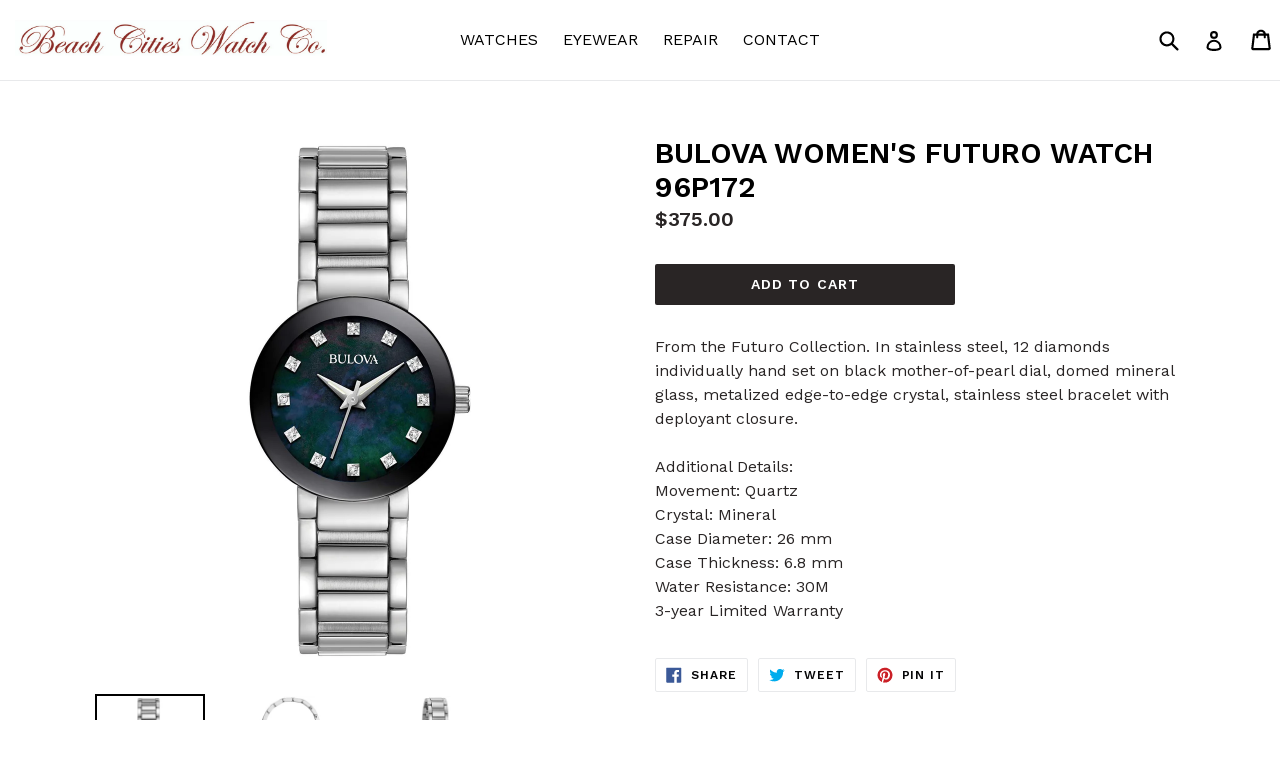

--- FILE ---
content_type: text/html; charset=utf-8
request_url: https://beachcitieswatchco.com/products/bulova-96p172-womens-futuro-watch
body_size: 18458
content:
<!doctype html>
<!--[if IE 9]> <html class="ie9 no-js" lang="en"> <![endif]-->
<!--[if (gt IE 9)|!(IE)]><!--> <html class="no-js" lang="en"> <!--<![endif]-->
<head>
 <meta name="google-site-verification" content="gae6pdd-wKwYrZT7-ZLB272eJWDnH7rGWZ_D7TeizyY" />
  <meta charset="utf-8">
  <meta http-equiv="X-UA-Compatible" content="IE=edge,chrome=1">
  <meta name="viewport" content="width=device-width,initial-scale=1">
  <meta name="theme-color" content="#292525">
  <link rel="canonical" href="https://beachcitieswatchco.com/products/bulova-96p172-womens-futuro-watch">
  
  <!-- Facebook Pixel Code -->
<script>
!function(f,b,e,v,n,t,s)
{if(f.fbq)return;n=f.fbq=function(){n.callMethod?
n.callMethod.apply(n,arguments):n.queue.push(arguments)};
if(!f._fbq)f._fbq=n;n.push=n;n.loaded=!0;n.version='2.0';
n.queue=[];t=b.createElement(e);t.async=!0;
t.src=v;s=b.getElementsByTagName(e)[0];
s.parentNode.insertBefore(t,s)}(window, document,'script',
'https://connect.facebook.net/en_US/fbevents.js');
fbq('init', '688304948405300');
fbq('track', 'PageView');
</script>
<noscript><img height="1" width="1" style="display:none"
src="https://www.facebook.com/tr?id=688304948405300&ev=PageView&noscript=1"
/></noscript>
<!-- End Facebook Pixel Code -->

  
    <link rel="shortcut icon" href="//beachcitieswatchco.com/cdn/shop/files/Beach_cities_6_32x32.png?v=1613774221" type="image/png">
  

  
  <title>
    BULOVA Women&#39;s Futuro Watch 96P172
    
    
    
      &ndash; Beach Cities Watch Company
    
  </title>
  

  
    <meta name="description" content="From the Futuro Collection. In stainless steel, 12 diamonds individually hand set on black mother-of-pearl dial, domed mineral glass, metalized edge-to-edge crystal, stainless steel bracelet with deployant closure.Additional Details:Movement: QuartzCrystal: MineralCase Diameter: 26 mmCase Thickness: 6.8 mmWater Resista">
  

  <!-- /snippets/social-meta-tags.liquid -->
<meta property="og:site_name" content="Beach Cities Watch Company">
<meta property="og:url" content="https://beachcitieswatchco.com/products/bulova-96p172-womens-futuro-watch">
<meta property="og:title" content="BULOVA Women's Futuro Watch 96P172">
<meta property="og:type" content="product">
<meta property="og:description" content="From the Futuro Collection. In stainless steel, 12 diamonds individually hand set on black mother-of-pearl dial, domed mineral glass, metalized edge-to-edge crystal, stainless steel bracelet with deployant closure.Additional Details:Movement: QuartzCrystal: MineralCase Diameter: 26 mmCase Thickness: 6.8 mmWater Resista"><meta property="og:price:amount" content="375.00">
  <meta property="og:price:currency" content="USD"><meta property="og:image" content="http://beachcitieswatchco.com/cdn/shop/products/1_bf77947c-f86c-4197-8b36-67c9c9c9ae45_1024x1024.jpg?v=1636452490"><meta property="og:image" content="http://beachcitieswatchco.com/cdn/shop/products/2_04366420-50e6-47a0-bc48-8f3b0928d9f3_1024x1024.jpg?v=1636452490"><meta property="og:image" content="http://beachcitieswatchco.com/cdn/shop/products/3_a0aa4c18-1633-41b3-bdbc-9b208020a80f_1024x1024.jpg?v=1636452490">
<meta property="og:image:secure_url" content="https://beachcitieswatchco.com/cdn/shop/products/1_bf77947c-f86c-4197-8b36-67c9c9c9ae45_1024x1024.jpg?v=1636452490"><meta property="og:image:secure_url" content="https://beachcitieswatchco.com/cdn/shop/products/2_04366420-50e6-47a0-bc48-8f3b0928d9f3_1024x1024.jpg?v=1636452490"><meta property="og:image:secure_url" content="https://beachcitieswatchco.com/cdn/shop/products/3_a0aa4c18-1633-41b3-bdbc-9b208020a80f_1024x1024.jpg?v=1636452490">

<meta name="twitter:site" content="@">
<meta name="twitter:card" content="summary_large_image">
<meta name="twitter:title" content="BULOVA Women's Futuro Watch 96P172">
<meta name="twitter:description" content="From the Futuro Collection. In stainless steel, 12 diamonds individually hand set on black mother-of-pearl dial, domed mineral glass, metalized edge-to-edge crystal, stainless steel bracelet with deployant closure.Additional Details:Movement: QuartzCrystal: MineralCase Diameter: 26 mmCase Thickness: 6.8 mmWater Resista">


  <link href="//beachcitieswatchco.com/cdn/shop/t/6/assets/theme.scss.css?v=107141325666721991181758573795" rel="stylesheet" type="text/css" media="all" />
  <link href="//beachcitieswatchco.com/cdn/shop/t/6/assets/style.css?v=148314111297742169031644204321" rel="stylesheet" type="text/css" media="all" />
  <link rel="stylesheet" href="https://stackpath.bootstrapcdn.com/font-awesome/4.7.0/css/font-awesome.min.css">
  

  <link href="//fonts.googleapis.com/css?family=Work+Sans:400,700" rel="stylesheet" type="text/css" media="all" />


  

    <link href="//fonts.googleapis.com/css?family=Work+Sans:600" rel="stylesheet" type="text/css" media="all" />
  


  
  <!-- Facebook Pixel Code -->
<script>
 !function(f,b,e,v,n,t,s)
 {if(f.fbq)return;n=f.fbq=function(){n.callMethod?
 n.callMethod.apply(n,arguments):n.queue.push(arguments)};
 if(!f._fbq)f._fbq=n;n.push=n;n.loaded=!0;n.version='2.0';
 n.queue=[];t=b.createElement(e);t.async=!0;
 t.src=v;s=b.getElementsByTagName(e)[0];
 s.parentNode.insertBefore(t,s)}(window, document,'script',
 'https://connect.facebook.net/en_US/fbevents.js');
 fbq('init', '688304948405300');
 fbq('track', 'PageView');
</script>
<noscript><img height="1" width="1" style="display:none"
 src="https://www.facebook.com/tr?id=688304948405300&ev=PageView&noscript=1"
/></noscript>
<!-- End Facebook Pixel Code -->


  <script>
    var theme = {
      strings: {
        addToCart: "Add to cart",
        soldOut: "Sold out",
        unavailable: "Unavailable",
        showMore: "Show More",
        showLess: "Show Less"
      },
      moneyFormat: "${{amount}}"
    }

    document.documentElement.className = document.documentElement.className.replace('no-js', 'js');
  </script>

  <!--[if (lte IE 9) ]><script src="//beachcitieswatchco.com/cdn/shop/t/6/assets/match-media.min.js?v=22265819453975888031644204315" type="text/javascript"></script><![endif]-->

  

  <!--[if (gt IE 9)|!(IE)]><!--><script src="//beachcitieswatchco.com/cdn/shop/t/6/assets/vendor.js?v=136118274122071307521644204323" defer="defer"></script><!--<![endif]-->
  <!--[if lte IE 9]><script src="//beachcitieswatchco.com/cdn/shop/t/6/assets/vendor.js?v=136118274122071307521644204323"></script><![endif]-->

  <!--[if (gt IE 9)|!(IE)]><!--><script src="//beachcitieswatchco.com/cdn/shop/t/6/assets/theme.js?v=150853037280362673641644204322" defer="defer"></script><!--<![endif]-->
  <!--[if lte IE 9]><script src="//beachcitieswatchco.com/cdn/shop/t/6/assets/theme.js?v=150853037280362673641644204322"></script><![endif]-->

  
  <!-- "snippets/buddha-megamenu.liquid" was not rendered, the associated app was uninstalled -->
  <script>window.performance && window.performance.mark && window.performance.mark('shopify.content_for_header.start');</script><meta name="google-site-verification" content="PyVMrYztP-QauHW44zCChmj2dtxLJ1XEFNq1PT_uhE8">
<meta name="google-site-verification" content="gae6pdd-wKwYrZT7-ZLB272eJWDnH7rGWZ_D7TeizyY">
<meta id="shopify-digital-wallet" name="shopify-digital-wallet" content="/18051933/digital_wallets/dialog">
<meta name="shopify-checkout-api-token" content="f4e57e083bc00c65384efdcb319472dc">
<link rel="alternate" type="application/json+oembed" href="https://beachcitieswatchco.com/products/bulova-96p172-womens-futuro-watch.oembed">
<script async="async" src="/checkouts/internal/preloads.js?locale=en-US"></script>
<link rel="preconnect" href="https://shop.app" crossorigin="anonymous">
<script async="async" src="https://shop.app/checkouts/internal/preloads.js?locale=en-US&shop_id=18051933" crossorigin="anonymous"></script>
<script id="apple-pay-shop-capabilities" type="application/json">{"shopId":18051933,"countryCode":"US","currencyCode":"USD","merchantCapabilities":["supports3DS"],"merchantId":"gid:\/\/shopify\/Shop\/18051933","merchantName":"Beach Cities Watch Company","requiredBillingContactFields":["postalAddress","email"],"requiredShippingContactFields":["postalAddress","email"],"shippingType":"shipping","supportedNetworks":["visa","masterCard","amex","discover","elo","jcb"],"total":{"type":"pending","label":"Beach Cities Watch Company","amount":"1.00"},"shopifyPaymentsEnabled":true,"supportsSubscriptions":true}</script>
<script id="shopify-features" type="application/json">{"accessToken":"f4e57e083bc00c65384efdcb319472dc","betas":["rich-media-storefront-analytics"],"domain":"beachcitieswatchco.com","predictiveSearch":true,"shopId":18051933,"locale":"en"}</script>
<script>var Shopify = Shopify || {};
Shopify.shop = "beach-cities-watch-company.myshopify.com";
Shopify.locale = "en";
Shopify.currency = {"active":"USD","rate":"1.0"};
Shopify.country = "US";
Shopify.theme = {"name":"Website Update - 2\/06\/22","id":128515637408,"schema_name":"Debut","schema_version":"1.1.1","theme_store_id":796,"role":"main"};
Shopify.theme.handle = "null";
Shopify.theme.style = {"id":null,"handle":null};
Shopify.cdnHost = "beachcitieswatchco.com/cdn";
Shopify.routes = Shopify.routes || {};
Shopify.routes.root = "/";</script>
<script type="module">!function(o){(o.Shopify=o.Shopify||{}).modules=!0}(window);</script>
<script>!function(o){function n(){var o=[];function n(){o.push(Array.prototype.slice.apply(arguments))}return n.q=o,n}var t=o.Shopify=o.Shopify||{};t.loadFeatures=n(),t.autoloadFeatures=n()}(window);</script>
<script>
  window.ShopifyPay = window.ShopifyPay || {};
  window.ShopifyPay.apiHost = "shop.app\/pay";
  window.ShopifyPay.redirectState = null;
</script>
<script id="shop-js-analytics" type="application/json">{"pageType":"product"}</script>
<script defer="defer" async type="module" src="//beachcitieswatchco.com/cdn/shopifycloud/shop-js/modules/v2/client.init-shop-cart-sync_BdyHc3Nr.en.esm.js"></script>
<script defer="defer" async type="module" src="//beachcitieswatchco.com/cdn/shopifycloud/shop-js/modules/v2/chunk.common_Daul8nwZ.esm.js"></script>
<script type="module">
  await import("//beachcitieswatchco.com/cdn/shopifycloud/shop-js/modules/v2/client.init-shop-cart-sync_BdyHc3Nr.en.esm.js");
await import("//beachcitieswatchco.com/cdn/shopifycloud/shop-js/modules/v2/chunk.common_Daul8nwZ.esm.js");

  window.Shopify.SignInWithShop?.initShopCartSync?.({"fedCMEnabled":true,"windoidEnabled":true});

</script>
<script>
  window.Shopify = window.Shopify || {};
  if (!window.Shopify.featureAssets) window.Shopify.featureAssets = {};
  window.Shopify.featureAssets['shop-js'] = {"shop-cart-sync":["modules/v2/client.shop-cart-sync_QYOiDySF.en.esm.js","modules/v2/chunk.common_Daul8nwZ.esm.js"],"init-fed-cm":["modules/v2/client.init-fed-cm_DchLp9rc.en.esm.js","modules/v2/chunk.common_Daul8nwZ.esm.js"],"shop-button":["modules/v2/client.shop-button_OV7bAJc5.en.esm.js","modules/v2/chunk.common_Daul8nwZ.esm.js"],"init-windoid":["modules/v2/client.init-windoid_DwxFKQ8e.en.esm.js","modules/v2/chunk.common_Daul8nwZ.esm.js"],"shop-cash-offers":["modules/v2/client.shop-cash-offers_DWtL6Bq3.en.esm.js","modules/v2/chunk.common_Daul8nwZ.esm.js","modules/v2/chunk.modal_CQq8HTM6.esm.js"],"shop-toast-manager":["modules/v2/client.shop-toast-manager_CX9r1SjA.en.esm.js","modules/v2/chunk.common_Daul8nwZ.esm.js"],"init-shop-email-lookup-coordinator":["modules/v2/client.init-shop-email-lookup-coordinator_UhKnw74l.en.esm.js","modules/v2/chunk.common_Daul8nwZ.esm.js"],"pay-button":["modules/v2/client.pay-button_DzxNnLDY.en.esm.js","modules/v2/chunk.common_Daul8nwZ.esm.js"],"avatar":["modules/v2/client.avatar_BTnouDA3.en.esm.js"],"init-shop-cart-sync":["modules/v2/client.init-shop-cart-sync_BdyHc3Nr.en.esm.js","modules/v2/chunk.common_Daul8nwZ.esm.js"],"shop-login-button":["modules/v2/client.shop-login-button_D8B466_1.en.esm.js","modules/v2/chunk.common_Daul8nwZ.esm.js","modules/v2/chunk.modal_CQq8HTM6.esm.js"],"init-customer-accounts-sign-up":["modules/v2/client.init-customer-accounts-sign-up_C8fpPm4i.en.esm.js","modules/v2/client.shop-login-button_D8B466_1.en.esm.js","modules/v2/chunk.common_Daul8nwZ.esm.js","modules/v2/chunk.modal_CQq8HTM6.esm.js"],"init-shop-for-new-customer-accounts":["modules/v2/client.init-shop-for-new-customer-accounts_CVTO0Ztu.en.esm.js","modules/v2/client.shop-login-button_D8B466_1.en.esm.js","modules/v2/chunk.common_Daul8nwZ.esm.js","modules/v2/chunk.modal_CQq8HTM6.esm.js"],"init-customer-accounts":["modules/v2/client.init-customer-accounts_dRgKMfrE.en.esm.js","modules/v2/client.shop-login-button_D8B466_1.en.esm.js","modules/v2/chunk.common_Daul8nwZ.esm.js","modules/v2/chunk.modal_CQq8HTM6.esm.js"],"shop-follow-button":["modules/v2/client.shop-follow-button_CkZpjEct.en.esm.js","modules/v2/chunk.common_Daul8nwZ.esm.js","modules/v2/chunk.modal_CQq8HTM6.esm.js"],"lead-capture":["modules/v2/client.lead-capture_BntHBhfp.en.esm.js","modules/v2/chunk.common_Daul8nwZ.esm.js","modules/v2/chunk.modal_CQq8HTM6.esm.js"],"checkout-modal":["modules/v2/client.checkout-modal_CfxcYbTm.en.esm.js","modules/v2/chunk.common_Daul8nwZ.esm.js","modules/v2/chunk.modal_CQq8HTM6.esm.js"],"shop-login":["modules/v2/client.shop-login_Da4GZ2H6.en.esm.js","modules/v2/chunk.common_Daul8nwZ.esm.js","modules/v2/chunk.modal_CQq8HTM6.esm.js"],"payment-terms":["modules/v2/client.payment-terms_MV4M3zvL.en.esm.js","modules/v2/chunk.common_Daul8nwZ.esm.js","modules/v2/chunk.modal_CQq8HTM6.esm.js"]};
</script>
<script>(function() {
  var isLoaded = false;
  function asyncLoad() {
    if (isLoaded) return;
    isLoaded = true;
    var urls = ["\/\/shopify.privy.com\/widget.js?shop=beach-cities-watch-company.myshopify.com"];
    for (var i = 0; i < urls.length; i++) {
      var s = document.createElement('script');
      s.type = 'text/javascript';
      s.async = true;
      s.src = urls[i];
      var x = document.getElementsByTagName('script')[0];
      x.parentNode.insertBefore(s, x);
    }
  };
  if(window.attachEvent) {
    window.attachEvent('onload', asyncLoad);
  } else {
    window.addEventListener('load', asyncLoad, false);
  }
})();</script>
<script id="__st">var __st={"a":18051933,"offset":-28800,"reqid":"de6ee5b2-8ff7-4845-8f49-6b6a949245a4-1769019702","pageurl":"beachcitieswatchco.com\/products\/bulova-96p172-womens-futuro-watch","u":"43cd1f7ef78b","p":"product","rtyp":"product","rid":4391065845805};</script>
<script>window.ShopifyPaypalV4VisibilityTracking = true;</script>
<script id="captcha-bootstrap">!function(){'use strict';const t='contact',e='account',n='new_comment',o=[[t,t],['blogs',n],['comments',n],[t,'customer']],c=[[e,'customer_login'],[e,'guest_login'],[e,'recover_customer_password'],[e,'create_customer']],r=t=>t.map((([t,e])=>`form[action*='/${t}']:not([data-nocaptcha='true']) input[name='form_type'][value='${e}']`)).join(','),a=t=>()=>t?[...document.querySelectorAll(t)].map((t=>t.form)):[];function s(){const t=[...o],e=r(t);return a(e)}const i='password',u='form_key',d=['recaptcha-v3-token','g-recaptcha-response','h-captcha-response',i],f=()=>{try{return window.sessionStorage}catch{return}},m='__shopify_v',_=t=>t.elements[u];function p(t,e,n=!1){try{const o=window.sessionStorage,c=JSON.parse(o.getItem(e)),{data:r}=function(t){const{data:e,action:n}=t;return t[m]||n?{data:e,action:n}:{data:t,action:n}}(c);for(const[e,n]of Object.entries(r))t.elements[e]&&(t.elements[e].value=n);n&&o.removeItem(e)}catch(o){console.error('form repopulation failed',{error:o})}}const l='form_type',E='cptcha';function T(t){t.dataset[E]=!0}const w=window,h=w.document,L='Shopify',v='ce_forms',y='captcha';let A=!1;((t,e)=>{const n=(g='f06e6c50-85a8-45c8-87d0-21a2b65856fe',I='https://cdn.shopify.com/shopifycloud/storefront-forms-hcaptcha/ce_storefront_forms_captcha_hcaptcha.v1.5.2.iife.js',D={infoText:'Protected by hCaptcha',privacyText:'Privacy',termsText:'Terms'},(t,e,n)=>{const o=w[L][v],c=o.bindForm;if(c)return c(t,g,e,D).then(n);var r;o.q.push([[t,g,e,D],n]),r=I,A||(h.body.append(Object.assign(h.createElement('script'),{id:'captcha-provider',async:!0,src:r})),A=!0)});var g,I,D;w[L]=w[L]||{},w[L][v]=w[L][v]||{},w[L][v].q=[],w[L][y]=w[L][y]||{},w[L][y].protect=function(t,e){n(t,void 0,e),T(t)},Object.freeze(w[L][y]),function(t,e,n,w,h,L){const[v,y,A,g]=function(t,e,n){const i=e?o:[],u=t?c:[],d=[...i,...u],f=r(d),m=r(i),_=r(d.filter((([t,e])=>n.includes(e))));return[a(f),a(m),a(_),s()]}(w,h,L),I=t=>{const e=t.target;return e instanceof HTMLFormElement?e:e&&e.form},D=t=>v().includes(t);t.addEventListener('submit',(t=>{const e=I(t);if(!e)return;const n=D(e)&&!e.dataset.hcaptchaBound&&!e.dataset.recaptchaBound,o=_(e),c=g().includes(e)&&(!o||!o.value);(n||c)&&t.preventDefault(),c&&!n&&(function(t){try{if(!f())return;!function(t){const e=f();if(!e)return;const n=_(t);if(!n)return;const o=n.value;o&&e.removeItem(o)}(t);const e=Array.from(Array(32),(()=>Math.random().toString(36)[2])).join('');!function(t,e){_(t)||t.append(Object.assign(document.createElement('input'),{type:'hidden',name:u})),t.elements[u].value=e}(t,e),function(t,e){const n=f();if(!n)return;const o=[...t.querySelectorAll(`input[type='${i}']`)].map((({name:t})=>t)),c=[...d,...o],r={};for(const[a,s]of new FormData(t).entries())c.includes(a)||(r[a]=s);n.setItem(e,JSON.stringify({[m]:1,action:t.action,data:r}))}(t,e)}catch(e){console.error('failed to persist form',e)}}(e),e.submit())}));const S=(t,e)=>{t&&!t.dataset[E]&&(n(t,e.some((e=>e===t))),T(t))};for(const o of['focusin','change'])t.addEventListener(o,(t=>{const e=I(t);D(e)&&S(e,y())}));const B=e.get('form_key'),M=e.get(l),P=B&&M;t.addEventListener('DOMContentLoaded',(()=>{const t=y();if(P)for(const e of t)e.elements[l].value===M&&p(e,B);[...new Set([...A(),...v().filter((t=>'true'===t.dataset.shopifyCaptcha))])].forEach((e=>S(e,t)))}))}(h,new URLSearchParams(w.location.search),n,t,e,['guest_login'])})(!0,!0)}();</script>
<script integrity="sha256-4kQ18oKyAcykRKYeNunJcIwy7WH5gtpwJnB7kiuLZ1E=" data-source-attribution="shopify.loadfeatures" defer="defer" src="//beachcitieswatchco.com/cdn/shopifycloud/storefront/assets/storefront/load_feature-a0a9edcb.js" crossorigin="anonymous"></script>
<script crossorigin="anonymous" defer="defer" src="//beachcitieswatchco.com/cdn/shopifycloud/storefront/assets/shopify_pay/storefront-65b4c6d7.js?v=20250812"></script>
<script data-source-attribution="shopify.dynamic_checkout.dynamic.init">var Shopify=Shopify||{};Shopify.PaymentButton=Shopify.PaymentButton||{isStorefrontPortableWallets:!0,init:function(){window.Shopify.PaymentButton.init=function(){};var t=document.createElement("script");t.src="https://beachcitieswatchco.com/cdn/shopifycloud/portable-wallets/latest/portable-wallets.en.js",t.type="module",document.head.appendChild(t)}};
</script>
<script data-source-attribution="shopify.dynamic_checkout.buyer_consent">
  function portableWalletsHideBuyerConsent(e){var t=document.getElementById("shopify-buyer-consent"),n=document.getElementById("shopify-subscription-policy-button");t&&n&&(t.classList.add("hidden"),t.setAttribute("aria-hidden","true"),n.removeEventListener("click",e))}function portableWalletsShowBuyerConsent(e){var t=document.getElementById("shopify-buyer-consent"),n=document.getElementById("shopify-subscription-policy-button");t&&n&&(t.classList.remove("hidden"),t.removeAttribute("aria-hidden"),n.addEventListener("click",e))}window.Shopify?.PaymentButton&&(window.Shopify.PaymentButton.hideBuyerConsent=portableWalletsHideBuyerConsent,window.Shopify.PaymentButton.showBuyerConsent=portableWalletsShowBuyerConsent);
</script>
<script data-source-attribution="shopify.dynamic_checkout.cart.bootstrap">document.addEventListener("DOMContentLoaded",(function(){function t(){return document.querySelector("shopify-accelerated-checkout-cart, shopify-accelerated-checkout")}if(t())Shopify.PaymentButton.init();else{new MutationObserver((function(e,n){t()&&(Shopify.PaymentButton.init(),n.disconnect())})).observe(document.body,{childList:!0,subtree:!0})}}));
</script>
<link id="shopify-accelerated-checkout-styles" rel="stylesheet" media="screen" href="https://beachcitieswatchco.com/cdn/shopifycloud/portable-wallets/latest/accelerated-checkout-backwards-compat.css" crossorigin="anonymous">
<style id="shopify-accelerated-checkout-cart">
        #shopify-buyer-consent {
  margin-top: 1em;
  display: inline-block;
  width: 100%;
}

#shopify-buyer-consent.hidden {
  display: none;
}

#shopify-subscription-policy-button {
  background: none;
  border: none;
  padding: 0;
  text-decoration: underline;
  font-size: inherit;
  cursor: pointer;
}

#shopify-subscription-policy-button::before {
  box-shadow: none;
}

      </style>

<script>window.performance && window.performance.mark && window.performance.mark('shopify.content_for_header.end');</script>
  
  
  
  
  <script type="text/javascript" src="https://sdk.qikify.com/tmenu/app-v5.js?token=uf1MB9YfvuprLEnz0ggSFGv53ivhsQaf&shop=beach-cities-watch-company.myshopify.com" defer="defer"></script>
<script id="qikify-smartmenu-status" type="application/json"></script>
<script id="qikify-smartmenu-data" type="application/json"></script>

  










<link href="https://monorail-edge.shopifysvc.com" rel="dns-prefetch">
<script>(function(){if ("sendBeacon" in navigator && "performance" in window) {try {var session_token_from_headers = performance.getEntriesByType('navigation')[0].serverTiming.find(x => x.name == '_s').description;} catch {var session_token_from_headers = undefined;}var session_cookie_matches = document.cookie.match(/_shopify_s=([^;]*)/);var session_token_from_cookie = session_cookie_matches && session_cookie_matches.length === 2 ? session_cookie_matches[1] : "";var session_token = session_token_from_headers || session_token_from_cookie || "";function handle_abandonment_event(e) {var entries = performance.getEntries().filter(function(entry) {return /monorail-edge.shopifysvc.com/.test(entry.name);});if (!window.abandonment_tracked && entries.length === 0) {window.abandonment_tracked = true;var currentMs = Date.now();var navigation_start = performance.timing.navigationStart;var payload = {shop_id: 18051933,url: window.location.href,navigation_start,duration: currentMs - navigation_start,session_token,page_type: "product"};window.navigator.sendBeacon("https://monorail-edge.shopifysvc.com/v1/produce", JSON.stringify({schema_id: "online_store_buyer_site_abandonment/1.1",payload: payload,metadata: {event_created_at_ms: currentMs,event_sent_at_ms: currentMs}}));}}window.addEventListener('pagehide', handle_abandonment_event);}}());</script>
<script id="web-pixels-manager-setup">(function e(e,d,r,n,o){if(void 0===o&&(o={}),!Boolean(null===(a=null===(i=window.Shopify)||void 0===i?void 0:i.analytics)||void 0===a?void 0:a.replayQueue)){var i,a;window.Shopify=window.Shopify||{};var t=window.Shopify;t.analytics=t.analytics||{};var s=t.analytics;s.replayQueue=[],s.publish=function(e,d,r){return s.replayQueue.push([e,d,r]),!0};try{self.performance.mark("wpm:start")}catch(e){}var l=function(){var e={modern:/Edge?\/(1{2}[4-9]|1[2-9]\d|[2-9]\d{2}|\d{4,})\.\d+(\.\d+|)|Firefox\/(1{2}[4-9]|1[2-9]\d|[2-9]\d{2}|\d{4,})\.\d+(\.\d+|)|Chrom(ium|e)\/(9{2}|\d{3,})\.\d+(\.\d+|)|(Maci|X1{2}).+ Version\/(15\.\d+|(1[6-9]|[2-9]\d|\d{3,})\.\d+)([,.]\d+|)( \(\w+\)|)( Mobile\/\w+|) Safari\/|Chrome.+OPR\/(9{2}|\d{3,})\.\d+\.\d+|(CPU[ +]OS|iPhone[ +]OS|CPU[ +]iPhone|CPU IPhone OS|CPU iPad OS)[ +]+(15[._]\d+|(1[6-9]|[2-9]\d|\d{3,})[._]\d+)([._]\d+|)|Android:?[ /-](13[3-9]|1[4-9]\d|[2-9]\d{2}|\d{4,})(\.\d+|)(\.\d+|)|Android.+Firefox\/(13[5-9]|1[4-9]\d|[2-9]\d{2}|\d{4,})\.\d+(\.\d+|)|Android.+Chrom(ium|e)\/(13[3-9]|1[4-9]\d|[2-9]\d{2}|\d{4,})\.\d+(\.\d+|)|SamsungBrowser\/([2-9]\d|\d{3,})\.\d+/,legacy:/Edge?\/(1[6-9]|[2-9]\d|\d{3,})\.\d+(\.\d+|)|Firefox\/(5[4-9]|[6-9]\d|\d{3,})\.\d+(\.\d+|)|Chrom(ium|e)\/(5[1-9]|[6-9]\d|\d{3,})\.\d+(\.\d+|)([\d.]+$|.*Safari\/(?![\d.]+ Edge\/[\d.]+$))|(Maci|X1{2}).+ Version\/(10\.\d+|(1[1-9]|[2-9]\d|\d{3,})\.\d+)([,.]\d+|)( \(\w+\)|)( Mobile\/\w+|) Safari\/|Chrome.+OPR\/(3[89]|[4-9]\d|\d{3,})\.\d+\.\d+|(CPU[ +]OS|iPhone[ +]OS|CPU[ +]iPhone|CPU IPhone OS|CPU iPad OS)[ +]+(10[._]\d+|(1[1-9]|[2-9]\d|\d{3,})[._]\d+)([._]\d+|)|Android:?[ /-](13[3-9]|1[4-9]\d|[2-9]\d{2}|\d{4,})(\.\d+|)(\.\d+|)|Mobile Safari.+OPR\/([89]\d|\d{3,})\.\d+\.\d+|Android.+Firefox\/(13[5-9]|1[4-9]\d|[2-9]\d{2}|\d{4,})\.\d+(\.\d+|)|Android.+Chrom(ium|e)\/(13[3-9]|1[4-9]\d|[2-9]\d{2}|\d{4,})\.\d+(\.\d+|)|Android.+(UC? ?Browser|UCWEB|U3)[ /]?(15\.([5-9]|\d{2,})|(1[6-9]|[2-9]\d|\d{3,})\.\d+)\.\d+|SamsungBrowser\/(5\.\d+|([6-9]|\d{2,})\.\d+)|Android.+MQ{2}Browser\/(14(\.(9|\d{2,})|)|(1[5-9]|[2-9]\d|\d{3,})(\.\d+|))(\.\d+|)|K[Aa][Ii]OS\/(3\.\d+|([4-9]|\d{2,})\.\d+)(\.\d+|)/},d=e.modern,r=e.legacy,n=navigator.userAgent;return n.match(d)?"modern":n.match(r)?"legacy":"unknown"}(),u="modern"===l?"modern":"legacy",c=(null!=n?n:{modern:"",legacy:""})[u],f=function(e){return[e.baseUrl,"/wpm","/b",e.hashVersion,"modern"===e.buildTarget?"m":"l",".js"].join("")}({baseUrl:d,hashVersion:r,buildTarget:u}),m=function(e){var d=e.version,r=e.bundleTarget,n=e.surface,o=e.pageUrl,i=e.monorailEndpoint;return{emit:function(e){var a=e.status,t=e.errorMsg,s=(new Date).getTime(),l=JSON.stringify({metadata:{event_sent_at_ms:s},events:[{schema_id:"web_pixels_manager_load/3.1",payload:{version:d,bundle_target:r,page_url:o,status:a,surface:n,error_msg:t},metadata:{event_created_at_ms:s}}]});if(!i)return console&&console.warn&&console.warn("[Web Pixels Manager] No Monorail endpoint provided, skipping logging."),!1;try{return self.navigator.sendBeacon.bind(self.navigator)(i,l)}catch(e){}var u=new XMLHttpRequest;try{return u.open("POST",i,!0),u.setRequestHeader("Content-Type","text/plain"),u.send(l),!0}catch(e){return console&&console.warn&&console.warn("[Web Pixels Manager] Got an unhandled error while logging to Monorail."),!1}}}}({version:r,bundleTarget:l,surface:e.surface,pageUrl:self.location.href,monorailEndpoint:e.monorailEndpoint});try{o.browserTarget=l,function(e){var d=e.src,r=e.async,n=void 0===r||r,o=e.onload,i=e.onerror,a=e.sri,t=e.scriptDataAttributes,s=void 0===t?{}:t,l=document.createElement("script"),u=document.querySelector("head"),c=document.querySelector("body");if(l.async=n,l.src=d,a&&(l.integrity=a,l.crossOrigin="anonymous"),s)for(var f in s)if(Object.prototype.hasOwnProperty.call(s,f))try{l.dataset[f]=s[f]}catch(e){}if(o&&l.addEventListener("load",o),i&&l.addEventListener("error",i),u)u.appendChild(l);else{if(!c)throw new Error("Did not find a head or body element to append the script");c.appendChild(l)}}({src:f,async:!0,onload:function(){if(!function(){var e,d;return Boolean(null===(d=null===(e=window.Shopify)||void 0===e?void 0:e.analytics)||void 0===d?void 0:d.initialized)}()){var d=window.webPixelsManager.init(e)||void 0;if(d){var r=window.Shopify.analytics;r.replayQueue.forEach((function(e){var r=e[0],n=e[1],o=e[2];d.publishCustomEvent(r,n,o)})),r.replayQueue=[],r.publish=d.publishCustomEvent,r.visitor=d.visitor,r.initialized=!0}}},onerror:function(){return m.emit({status:"failed",errorMsg:"".concat(f," has failed to load")})},sri:function(e){var d=/^sha384-[A-Za-z0-9+/=]+$/;return"string"==typeof e&&d.test(e)}(c)?c:"",scriptDataAttributes:o}),m.emit({status:"loading"})}catch(e){m.emit({status:"failed",errorMsg:(null==e?void 0:e.message)||"Unknown error"})}}})({shopId: 18051933,storefrontBaseUrl: "https://beachcitieswatchco.com",extensionsBaseUrl: "https://extensions.shopifycdn.com/cdn/shopifycloud/web-pixels-manager",monorailEndpoint: "https://monorail-edge.shopifysvc.com/unstable/produce_batch",surface: "storefront-renderer",enabledBetaFlags: ["2dca8a86"],webPixelsConfigList: [{"id":"630161568","configuration":"{\"config\":\"{\\\"google_tag_ids\\\":[\\\"GT-T5J2L4D\\\"],\\\"target_country\\\":\\\"US\\\",\\\"gtag_events\\\":[{\\\"type\\\":\\\"view_item\\\",\\\"action_label\\\":\\\"MC-VSGR23M1G0\\\"},{\\\"type\\\":\\\"purchase\\\",\\\"action_label\\\":\\\"MC-VSGR23M1G0\\\"},{\\\"type\\\":\\\"page_view\\\",\\\"action_label\\\":\\\"MC-VSGR23M1G0\\\"}],\\\"enable_monitoring_mode\\\":false}\"}","eventPayloadVersion":"v1","runtimeContext":"OPEN","scriptVersion":"b2a88bafab3e21179ed38636efcd8a93","type":"APP","apiClientId":1780363,"privacyPurposes":[],"dataSharingAdjustments":{"protectedCustomerApprovalScopes":["read_customer_address","read_customer_email","read_customer_name","read_customer_personal_data","read_customer_phone"]}},{"id":"54362272","eventPayloadVersion":"v1","runtimeContext":"LAX","scriptVersion":"1","type":"CUSTOM","privacyPurposes":["MARKETING"],"name":"Meta pixel (migrated)"},{"id":"112492704","eventPayloadVersion":"v1","runtimeContext":"LAX","scriptVersion":"1","type":"CUSTOM","privacyPurposes":["ANALYTICS"],"name":"Google Analytics tag (migrated)"},{"id":"shopify-app-pixel","configuration":"{}","eventPayloadVersion":"v1","runtimeContext":"STRICT","scriptVersion":"0450","apiClientId":"shopify-pixel","type":"APP","privacyPurposes":["ANALYTICS","MARKETING"]},{"id":"shopify-custom-pixel","eventPayloadVersion":"v1","runtimeContext":"LAX","scriptVersion":"0450","apiClientId":"shopify-pixel","type":"CUSTOM","privacyPurposes":["ANALYTICS","MARKETING"]}],isMerchantRequest: false,initData: {"shop":{"name":"Beach Cities Watch Company","paymentSettings":{"currencyCode":"USD"},"myshopifyDomain":"beach-cities-watch-company.myshopify.com","countryCode":"US","storefrontUrl":"https:\/\/beachcitieswatchco.com"},"customer":null,"cart":null,"checkout":null,"productVariants":[{"price":{"amount":375.0,"currencyCode":"USD"},"product":{"title":"BULOVA Women's Futuro Watch 96P172","vendor":"Bulova","id":"4391065845805","untranslatedTitle":"BULOVA Women's Futuro Watch 96P172","url":"\/products\/bulova-96p172-womens-futuro-watch","type":"Watches"},"id":"31368356429869","image":{"src":"\/\/beachcitieswatchco.com\/cdn\/shop\/products\/1_bf77947c-f86c-4197-8b36-67c9c9c9ae45.jpg?v=1636452490"},"sku":"96P172","title":"Default Title","untranslatedTitle":"Default Title"}],"purchasingCompany":null},},"https://beachcitieswatchco.com/cdn","fcfee988w5aeb613cpc8e4bc33m6693e112",{"modern":"","legacy":""},{"shopId":"18051933","storefrontBaseUrl":"https:\/\/beachcitieswatchco.com","extensionBaseUrl":"https:\/\/extensions.shopifycdn.com\/cdn\/shopifycloud\/web-pixels-manager","surface":"storefront-renderer","enabledBetaFlags":"[\"2dca8a86\"]","isMerchantRequest":"false","hashVersion":"fcfee988w5aeb613cpc8e4bc33m6693e112","publish":"custom","events":"[[\"page_viewed\",{}],[\"product_viewed\",{\"productVariant\":{\"price\":{\"amount\":375.0,\"currencyCode\":\"USD\"},\"product\":{\"title\":\"BULOVA Women's Futuro Watch 96P172\",\"vendor\":\"Bulova\",\"id\":\"4391065845805\",\"untranslatedTitle\":\"BULOVA Women's Futuro Watch 96P172\",\"url\":\"\/products\/bulova-96p172-womens-futuro-watch\",\"type\":\"Watches\"},\"id\":\"31368356429869\",\"image\":{\"src\":\"\/\/beachcitieswatchco.com\/cdn\/shop\/products\/1_bf77947c-f86c-4197-8b36-67c9c9c9ae45.jpg?v=1636452490\"},\"sku\":\"96P172\",\"title\":\"Default Title\",\"untranslatedTitle\":\"Default Title\"}}]]"});</script><script>
  window.ShopifyAnalytics = window.ShopifyAnalytics || {};
  window.ShopifyAnalytics.meta = window.ShopifyAnalytics.meta || {};
  window.ShopifyAnalytics.meta.currency = 'USD';
  var meta = {"product":{"id":4391065845805,"gid":"gid:\/\/shopify\/Product\/4391065845805","vendor":"Bulova","type":"Watches","handle":"bulova-96p172-womens-futuro-watch","variants":[{"id":31368356429869,"price":37500,"name":"BULOVA Women's Futuro Watch 96P172","public_title":null,"sku":"96P172"}],"remote":false},"page":{"pageType":"product","resourceType":"product","resourceId":4391065845805,"requestId":"de6ee5b2-8ff7-4845-8f49-6b6a949245a4-1769019702"}};
  for (var attr in meta) {
    window.ShopifyAnalytics.meta[attr] = meta[attr];
  }
</script>
<script class="analytics">
  (function () {
    var customDocumentWrite = function(content) {
      var jquery = null;

      if (window.jQuery) {
        jquery = window.jQuery;
      } else if (window.Checkout && window.Checkout.$) {
        jquery = window.Checkout.$;
      }

      if (jquery) {
        jquery('body').append(content);
      }
    };

    var hasLoggedConversion = function(token) {
      if (token) {
        return document.cookie.indexOf('loggedConversion=' + token) !== -1;
      }
      return false;
    }

    var setCookieIfConversion = function(token) {
      if (token) {
        var twoMonthsFromNow = new Date(Date.now());
        twoMonthsFromNow.setMonth(twoMonthsFromNow.getMonth() + 2);

        document.cookie = 'loggedConversion=' + token + '; expires=' + twoMonthsFromNow;
      }
    }

    var trekkie = window.ShopifyAnalytics.lib = window.trekkie = window.trekkie || [];
    if (trekkie.integrations) {
      return;
    }
    trekkie.methods = [
      'identify',
      'page',
      'ready',
      'track',
      'trackForm',
      'trackLink'
    ];
    trekkie.factory = function(method) {
      return function() {
        var args = Array.prototype.slice.call(arguments);
        args.unshift(method);
        trekkie.push(args);
        return trekkie;
      };
    };
    for (var i = 0; i < trekkie.methods.length; i++) {
      var key = trekkie.methods[i];
      trekkie[key] = trekkie.factory(key);
    }
    trekkie.load = function(config) {
      trekkie.config = config || {};
      trekkie.config.initialDocumentCookie = document.cookie;
      var first = document.getElementsByTagName('script')[0];
      var script = document.createElement('script');
      script.type = 'text/javascript';
      script.onerror = function(e) {
        var scriptFallback = document.createElement('script');
        scriptFallback.type = 'text/javascript';
        scriptFallback.onerror = function(error) {
                var Monorail = {
      produce: function produce(monorailDomain, schemaId, payload) {
        var currentMs = new Date().getTime();
        var event = {
          schema_id: schemaId,
          payload: payload,
          metadata: {
            event_created_at_ms: currentMs,
            event_sent_at_ms: currentMs
          }
        };
        return Monorail.sendRequest("https://" + monorailDomain + "/v1/produce", JSON.stringify(event));
      },
      sendRequest: function sendRequest(endpointUrl, payload) {
        // Try the sendBeacon API
        if (window && window.navigator && typeof window.navigator.sendBeacon === 'function' && typeof window.Blob === 'function' && !Monorail.isIos12()) {
          var blobData = new window.Blob([payload], {
            type: 'text/plain'
          });

          if (window.navigator.sendBeacon(endpointUrl, blobData)) {
            return true;
          } // sendBeacon was not successful

        } // XHR beacon

        var xhr = new XMLHttpRequest();

        try {
          xhr.open('POST', endpointUrl);
          xhr.setRequestHeader('Content-Type', 'text/plain');
          xhr.send(payload);
        } catch (e) {
          console.log(e);
        }

        return false;
      },
      isIos12: function isIos12() {
        return window.navigator.userAgent.lastIndexOf('iPhone; CPU iPhone OS 12_') !== -1 || window.navigator.userAgent.lastIndexOf('iPad; CPU OS 12_') !== -1;
      }
    };
    Monorail.produce('monorail-edge.shopifysvc.com',
      'trekkie_storefront_load_errors/1.1',
      {shop_id: 18051933,
      theme_id: 128515637408,
      app_name: "storefront",
      context_url: window.location.href,
      source_url: "//beachcitieswatchco.com/cdn/s/trekkie.storefront.cd680fe47e6c39ca5d5df5f0a32d569bc48c0f27.min.js"});

        };
        scriptFallback.async = true;
        scriptFallback.src = '//beachcitieswatchco.com/cdn/s/trekkie.storefront.cd680fe47e6c39ca5d5df5f0a32d569bc48c0f27.min.js';
        first.parentNode.insertBefore(scriptFallback, first);
      };
      script.async = true;
      script.src = '//beachcitieswatchco.com/cdn/s/trekkie.storefront.cd680fe47e6c39ca5d5df5f0a32d569bc48c0f27.min.js';
      first.parentNode.insertBefore(script, first);
    };
    trekkie.load(
      {"Trekkie":{"appName":"storefront","development":false,"defaultAttributes":{"shopId":18051933,"isMerchantRequest":null,"themeId":128515637408,"themeCityHash":"12501174292599610035","contentLanguage":"en","currency":"USD","eventMetadataId":"f14d62cb-d444-488f-bbe3-c4d97bc8eed3"},"isServerSideCookieWritingEnabled":true,"monorailRegion":"shop_domain","enabledBetaFlags":["65f19447"]},"Session Attribution":{},"S2S":{"facebookCapiEnabled":false,"source":"trekkie-storefront-renderer","apiClientId":580111}}
    );

    var loaded = false;
    trekkie.ready(function() {
      if (loaded) return;
      loaded = true;

      window.ShopifyAnalytics.lib = window.trekkie;

      var originalDocumentWrite = document.write;
      document.write = customDocumentWrite;
      try { window.ShopifyAnalytics.merchantGoogleAnalytics.call(this); } catch(error) {};
      document.write = originalDocumentWrite;

      window.ShopifyAnalytics.lib.page(null,{"pageType":"product","resourceType":"product","resourceId":4391065845805,"requestId":"de6ee5b2-8ff7-4845-8f49-6b6a949245a4-1769019702","shopifyEmitted":true});

      var match = window.location.pathname.match(/checkouts\/(.+)\/(thank_you|post_purchase)/)
      var token = match? match[1]: undefined;
      if (!hasLoggedConversion(token)) {
        setCookieIfConversion(token);
        window.ShopifyAnalytics.lib.track("Viewed Product",{"currency":"USD","variantId":31368356429869,"productId":4391065845805,"productGid":"gid:\/\/shopify\/Product\/4391065845805","name":"BULOVA Women's Futuro Watch 96P172","price":"375.00","sku":"96P172","brand":"Bulova","variant":null,"category":"Watches","nonInteraction":true,"remote":false},undefined,undefined,{"shopifyEmitted":true});
      window.ShopifyAnalytics.lib.track("monorail:\/\/trekkie_storefront_viewed_product\/1.1",{"currency":"USD","variantId":31368356429869,"productId":4391065845805,"productGid":"gid:\/\/shopify\/Product\/4391065845805","name":"BULOVA Women's Futuro Watch 96P172","price":"375.00","sku":"96P172","brand":"Bulova","variant":null,"category":"Watches","nonInteraction":true,"remote":false,"referer":"https:\/\/beachcitieswatchco.com\/products\/bulova-96p172-womens-futuro-watch"});
      }
    });


        var eventsListenerScript = document.createElement('script');
        eventsListenerScript.async = true;
        eventsListenerScript.src = "//beachcitieswatchco.com/cdn/shopifycloud/storefront/assets/shop_events_listener-3da45d37.js";
        document.getElementsByTagName('head')[0].appendChild(eventsListenerScript);

})();</script>
  <script>
  if (!window.ga || (window.ga && typeof window.ga !== 'function')) {
    window.ga = function ga() {
      (window.ga.q = window.ga.q || []).push(arguments);
      if (window.Shopify && window.Shopify.analytics && typeof window.Shopify.analytics.publish === 'function') {
        window.Shopify.analytics.publish("ga_stub_called", {}, {sendTo: "google_osp_migration"});
      }
      console.error("Shopify's Google Analytics stub called with:", Array.from(arguments), "\nSee https://help.shopify.com/manual/promoting-marketing/pixels/pixel-migration#google for more information.");
    };
    if (window.Shopify && window.Shopify.analytics && typeof window.Shopify.analytics.publish === 'function') {
      window.Shopify.analytics.publish("ga_stub_initialized", {}, {sendTo: "google_osp_migration"});
    }
  }
</script>
<script
  defer
  src="https://beachcitieswatchco.com/cdn/shopifycloud/perf-kit/shopify-perf-kit-3.0.4.min.js"
  data-application="storefront-renderer"
  data-shop-id="18051933"
  data-render-region="gcp-us-central1"
  data-page-type="product"
  data-theme-instance-id="128515637408"
  data-theme-name="Debut"
  data-theme-version="1.1.1"
  data-monorail-region="shop_domain"
  data-resource-timing-sampling-rate="10"
  data-shs="true"
  data-shs-beacon="true"
  data-shs-export-with-fetch="true"
  data-shs-logs-sample-rate="1"
  data-shs-beacon-endpoint="https://beachcitieswatchco.com/api/collect"
></script>
</head>

<body id="bulova-women-39-s-futuro-watch-96p172" class="template-product">
  

  <a class="in-page-link visually-hidden skip-link" href="#MainContent">Skip to content</a>

  <div id="SearchDrawer" class="search-bar drawer drawer--top">
    <div class="search-bar__table">
      <div class="search-bar__table-cell search-bar__form-wrapper">
        <form class="search search-bar__form" action="/search" method="get" role="search">
          <button class="search-bar__submit search__submit btn--link" type="submit">
            <svg aria-hidden="true" focusable="false" role="presentation" class="icon icon-search" viewBox="0 0 37 40"><path d="M35.6 36l-9.8-9.8c4.1-5.4 3.6-13.2-1.3-18.1-5.4-5.4-14.2-5.4-19.7 0-5.4 5.4-5.4 14.2 0 19.7 2.6 2.6 6.1 4.1 9.8 4.1 3 0 5.9-1 8.3-2.8l9.8 9.8c.4.4.9.6 1.4.6s1-.2 1.4-.6c.9-.9.9-2.1.1-2.9zm-20.9-8.2c-2.6 0-5.1-1-7-2.9-3.9-3.9-3.9-10.1 0-14C9.6 9 12.2 8 14.7 8s5.1 1 7 2.9c3.9 3.9 3.9 10.1 0 14-1.9 1.9-4.4 2.9-7 2.9z"/></svg>
            <span class="icon__fallback-text">Submit</span>
          </button>
          <input class="search__input search-bar__input" type="search" name="q" value="" placeholder="Search" aria-label="Search">
        </form>
      </div>
      <div class="search-bar__table-cell text-right">
        <button type="button" class="btn--link search-bar__close js-drawer-close">
          <svg aria-hidden="true" focusable="false" role="presentation" class="icon icon-close" viewBox="0 0 37 40"><path d="M21.3 23l11-11c.8-.8.8-2 0-2.8-.8-.8-2-.8-2.8 0l-11 11-11-11c-.8-.8-2-.8-2.8 0-.8.8-.8 2 0 2.8l11 11-11 11c-.8.8-.8 2 0 2.8.4.4.9.6 1.4.6s1-.2 1.4-.6l11-11 11 11c.4.4.9.6 1.4.6s1-.2 1.4-.6c.8-.8.8-2 0-2.8l-11-11z"/></svg>
          <span class="icon__fallback-text">Close search</span>
        </button>
      </div>
    </div>
  </div>

  <div id="shopify-section-header" class="shopify-section">

<div data-section-id="header" data-section-type="header-section">
  <nav class="mobile-nav-wrapper medium-up--hide" role="navigation">
    <ul id="MobileNav" class="mobile-nav">
      
<li class="mobile-nav__item border-bottom">
          
            <button type="button" class="btn--link js-toggle-submenu mobile-nav__link" data-target="watches" data-level="1">
              Watches
              <div class="mobile-nav__icon">
                <svg aria-hidden="true" focusable="false" role="presentation" class="icon icon-chevron-right" viewBox="0 0 284.49 498.98"><defs><style>.cls-1{fill:#231f20}</style></defs><path class="cls-1" d="M223.18 628.49a35 35 0 0 1-24.75-59.75L388.17 379 198.43 189.26a35 35 0 0 1 49.5-49.5l214.49 214.49a35 35 0 0 1 0 49.5L247.93 618.24a34.89 34.89 0 0 1-24.75 10.25z" transform="translate(-188.18 -129.51)"/></svg>
                <span class="icon__fallback-text">expand</span>
              </div>
            </button>
            <ul class="mobile-nav__dropdown" data-parent="watches" data-level="2">
              <li class="mobile-nav__item border-bottom">
                <div class="mobile-nav__table">
                  <div class="mobile-nav__table-cell mobile-nav__return">
                    <button class="btn--link js-toggle-submenu mobile-nav__return-btn" type="button">
                      <svg aria-hidden="true" focusable="false" role="presentation" class="icon icon-chevron-left" viewBox="0 0 284.49 498.98"><defs><style>.cls-1{fill:#231f20}</style></defs><path class="cls-1" d="M437.67 129.51a35 35 0 0 1 24.75 59.75L272.67 379l189.75 189.74a35 35 0 1 1-49.5 49.5L198.43 403.75a35 35 0 0 1 0-49.5l214.49-214.49a34.89 34.89 0 0 1 24.75-10.25z" transform="translate(-188.18 -129.51)"/></svg>
                      <span class="icon__fallback-text">collapse</span>
                    </button>
                  </div>
                  <a href="/collections/watches" class="mobile-nav__sublist-link mobile-nav__sublist-header">
                    Watches
                  </a>
                </div>
              </li>

              
                <li class="mobile-nav__item border-bottom">
                  <a href="/collections/bausele" class="mobile-nav__sublist-link">
                    Bausele
                  </a>
                </li>
              
                <li class="mobile-nav__item border-bottom">
                  <a href="/collections/bulova" class="mobile-nav__sublist-link">
                    Bulova
                  </a>
                </li>
              
                <li class="mobile-nav__item border-bottom">
                  <a href="/collections/citizen" class="mobile-nav__sublist-link">
                    Citizen
                  </a>
                </li>
              
                <li class="mobile-nav__item border-bottom">
                  <a href="/collections/g-shock" class="mobile-nav__sublist-link">
                    G-Shock
                  </a>
                </li>
              
                <li class="mobile-nav__item border-bottom">
                  <a href="/collections/hamilton" class="mobile-nav__sublist-link">
                    Hamilton
                  </a>
                </li>
              
                <li class="mobile-nav__item border-bottom">
                  <a href="/collections/junghans" class="mobile-nav__sublist-link">
                    Junghans
                  </a>
                </li>
              
                <li class="mobile-nav__item border-bottom">
                  <a href="/collections/klokers" class="mobile-nav__sublist-link">
                    Klokers
                  </a>
                </li>
              
                <li class="mobile-nav__item border-bottom">
                  <a href="/collections/laco" class="mobile-nav__sublist-link">
                    Laco
                  </a>
                </li>
              
                <li class="mobile-nav__item border-bottom">
                  <a href="/collections/luminox" class="mobile-nav__sublist-link">
                    Luminox
                  </a>
                </li>
              
                <li class="mobile-nav__item border-bottom">
                  <a href="/collections/maurice-lacriox" class="mobile-nav__sublist-link">
                    Maurice Lacriox
                  </a>
                </li>
              
                <li class="mobile-nav__item border-bottom">
                  <a href="/collections/mido" class="mobile-nav__sublist-link">
                    Mido
                  </a>
                </li>
              
                <li class="mobile-nav__item border-bottom">
                  <a href="/collections/nixon" class="mobile-nav__sublist-link">
                    Nixon
                  </a>
                </li>
              
                <li class="mobile-nav__item border-bottom">
                  <a href="/collections/raymond-weil-1" class="mobile-nav__sublist-link">
                    Raymond Weil
                  </a>
                </li>
              
                <li class="mobile-nav__item border-bottom">
                  <a href="/collections/seiko" class="mobile-nav__sublist-link">
                    Seiko
                  </a>
                </li>
              
                <li class="mobile-nav__item border-bottom">
                  <a href="/collections/shinola" class="mobile-nav__sublist-link">
                    Shinola
                  </a>
                </li>
              
                <li class="mobile-nav__item border-bottom">
                  <a href="/collections/tacs" class="mobile-nav__sublist-link">
                    TACS
                  </a>
                </li>
              
                <li class="mobile-nav__item border-bottom">
                  <a href="/collections/timex" class="mobile-nav__sublist-link">
                    Timex
                  </a>
                </li>
              
                <li class="mobile-nav__item border-bottom">
                  <a href="/collections/tissot" class="mobile-nav__sublist-link">
                    Tissot
                  </a>
                </li>
              
                <li class="mobile-nav__item">
                  <a href="/collections/lip" class="mobile-nav__sublist-link">
                    LIP
                  </a>
                </li>
              

            </ul>
          
        </li>
      
<li class="mobile-nav__item border-bottom">
          
            <button type="button" class="btn--link js-toggle-submenu mobile-nav__link" data-target="eyewear" data-level="1">
              Eyewear
              <div class="mobile-nav__icon">
                <svg aria-hidden="true" focusable="false" role="presentation" class="icon icon-chevron-right" viewBox="0 0 284.49 498.98"><defs><style>.cls-1{fill:#231f20}</style></defs><path class="cls-1" d="M223.18 628.49a35 35 0 0 1-24.75-59.75L388.17 379 198.43 189.26a35 35 0 0 1 49.5-49.5l214.49 214.49a35 35 0 0 1 0 49.5L247.93 618.24a34.89 34.89 0 0 1-24.75 10.25z" transform="translate(-188.18 -129.51)"/></svg>
                <span class="icon__fallback-text">expand</span>
              </div>
            </button>
            <ul class="mobile-nav__dropdown" data-parent="eyewear" data-level="2">
              <li class="mobile-nav__item border-bottom">
                <div class="mobile-nav__table">
                  <div class="mobile-nav__table-cell mobile-nav__return">
                    <button class="btn--link js-toggle-submenu mobile-nav__return-btn" type="button">
                      <svg aria-hidden="true" focusable="false" role="presentation" class="icon icon-chevron-left" viewBox="0 0 284.49 498.98"><defs><style>.cls-1{fill:#231f20}</style></defs><path class="cls-1" d="M437.67 129.51a35 35 0 0 1 24.75 59.75L272.67 379l189.75 189.74a35 35 0 1 1-49.5 49.5L198.43 403.75a35 35 0 0 1 0-49.5l214.49-214.49a34.89 34.89 0 0 1 24.75-10.25z" transform="translate(-188.18 -129.51)"/></svg>
                      <span class="icon__fallback-text">collapse</span>
                    </button>
                  </div>
                  <a href="/collections/eyewear" class="mobile-nav__sublist-link mobile-nav__sublist-header">
                    Eyewear
                  </a>
                </div>
              </li>

              
                <li class="mobile-nav__item border-bottom">
                  <a href="/collections/otis" class="mobile-nav__sublist-link">
                    Otis
                  </a>
                </li>
              
                <li class="mobile-nav__item">
                  <a href="/collections/electric" class="mobile-nav__sublist-link">
                    Electric
                  </a>
                </li>
              

            </ul>
          
        </li>
      
<li class="mobile-nav__item border-bottom">
          
            <a href="/pages/professional-watch-repair-on-staff" class="mobile-nav__link">
              Repair
            </a>
          
        </li>
      
<li class="mobile-nav__item">
          
            <a href="/pages/contact-us" class="mobile-nav__link">
              Contact
            </a>
          
        </li>
      
    </ul>
  </nav>

  

  <header class="site-header border-bottom logo--left" role="banner">
    <div class="grid grid--no-gutters grid--table">
      

      

      <div class="grid__item small--one-half medium-up--one-quarter logo-align--left">
        
        
          <div class="h2 site-header__logo" itemscope itemtype="http://schema.org/Organization">
        
          
            <a href="/" itemprop="url" class="site-header__logo-image">
              
              <img src="//beachcitieswatchco.com/cdn/shop/files/Beach_cities_1000x.png?v=1613774218"
                   srcset="//beachcitieswatchco.com/cdn/shop/files/Beach_cities_1000x.png?v=1613774218 1x, //beachcitieswatchco.com/cdn/shop/files/Beach_cities_1000x@2x.png?v=1613774218 2x"
                   alt="Beach Cities Watch Company"
                   itemprop="logo">
            </a>
          
        
          </div>
        
      </div>

      
        <nav class="grid__item medium-up--one-half small--hide" id="AccessibleNav" role="navigation">
          <ul class="site-nav list--inline " id="SiteNav">
  

      <li class="site-nav--has-dropdown">
        <a href="/collections/watches" class="site-nav__link site-nav__link--main" aria-has-popup="true" aria-expanded="false" aria-controls="SiteNavLabel-watches">
          Watches
          <span class="visually-hidden">expand</span>
        </a>

        <div class="site-nav__dropdown" id="SiteNavLabel-watches">
          <ul>
            
              <li >
                <a href="/collections/bausele" class="site-nav__link site-nav__child-link">Bausele</a>
              </li>
            
              <li >
                <a href="/collections/bulova" class="site-nav__link site-nav__child-link">Bulova</a>
              </li>
            
              <li >
                <a href="/collections/citizen" class="site-nav__link site-nav__child-link">Citizen</a>
              </li>
            
              <li >
                <a href="/collections/g-shock" class="site-nav__link site-nav__child-link">G-Shock</a>
              </li>
            
              <li >
                <a href="/collections/hamilton" class="site-nav__link site-nav__child-link">Hamilton</a>
              </li>
            
              <li >
                <a href="/collections/junghans" class="site-nav__link site-nav__child-link">Junghans</a>
              </li>
            
              <li >
                <a href="/collections/klokers" class="site-nav__link site-nav__child-link">Klokers</a>
              </li>
            
              <li >
                <a href="/collections/laco" class="site-nav__link site-nav__child-link">Laco</a>
              </li>
            
              <li >
                <a href="/collections/luminox" class="site-nav__link site-nav__child-link">Luminox</a>
              </li>
            
              <li >
                <a href="/collections/maurice-lacriox" class="site-nav__link site-nav__child-link">Maurice Lacriox</a>
              </li>
            
              <li >
                <a href="/collections/mido" class="site-nav__link site-nav__child-link">Mido</a>
              </li>
            
              <li >
                <a href="/collections/nixon" class="site-nav__link site-nav__child-link">Nixon</a>
              </li>
            
              <li >
                <a href="/collections/raymond-weil-1" class="site-nav__link site-nav__child-link">Raymond Weil</a>
              </li>
            
              <li >
                <a href="/collections/seiko" class="site-nav__link site-nav__child-link">Seiko</a>
              </li>
            
              <li >
                <a href="/collections/shinola" class="site-nav__link site-nav__child-link">Shinola</a>
              </li>
            
              <li >
                <a href="/collections/tacs" class="site-nav__link site-nav__child-link">TACS</a>
              </li>
            
              <li >
                <a href="/collections/timex" class="site-nav__link site-nav__child-link">Timex</a>
              </li>
            
              <li >
                <a href="/collections/tissot" class="site-nav__link site-nav__child-link">Tissot</a>
              </li>
            
              <li >
                <a href="/collections/lip" class="site-nav__link site-nav__child-link site-nav__link--last">LIP</a>
              </li>
            
          </ul>
        </div>
      </li>
    
  

      <li class="site-nav--has-dropdown">
        <a href="/collections/eyewear" class="site-nav__link site-nav__link--main" aria-has-popup="true" aria-expanded="false" aria-controls="SiteNavLabel-eyewear">
          Eyewear
          <span class="visually-hidden">expand</span>
        </a>

        <div class="site-nav__dropdown" id="SiteNavLabel-eyewear">
          <ul>
            
              <li >
                <a href="/collections/otis" class="site-nav__link site-nav__child-link">Otis</a>
              </li>
            
              <li >
                <a href="/collections/electric" class="site-nav__link site-nav__child-link site-nav__link--last">Electric</a>
              </li>
            
          </ul>
        </div>
      </li>
    
  

      <li >
        <a href="/pages/professional-watch-repair-on-staff" class="site-nav__link site-nav__link--main">Repair</a>
      </li>
    
  

      <li >
        <a href="/pages/contact-us" class="site-nav__link site-nav__link--main">Contact</a>
      </li>
    
  
</ul>

        </nav>
      

      <div class="grid__item small--one-half medium-up--one-quarter text-right site-header__icons site-header__icons--plus">
        <div class="site-header__icons-wrapper">
          
            <div class="site-header__search small--hide">
              <form action="/search" method="get" class="search-header search" role="search">
  <input class="search-header__input search__input"
    type="search"
    name="q"
    placeholder="Search"
    aria-label="Search">
  <button class="search-header__submit search__submit btn--link" type="submit">
    <svg aria-hidden="true" focusable="false" role="presentation" class="icon icon-search" viewBox="0 0 37 40"><path d="M35.6 36l-9.8-9.8c4.1-5.4 3.6-13.2-1.3-18.1-5.4-5.4-14.2-5.4-19.7 0-5.4 5.4-5.4 14.2 0 19.7 2.6 2.6 6.1 4.1 9.8 4.1 3 0 5.9-1 8.3-2.8l9.8 9.8c.4.4.9.6 1.4.6s1-.2 1.4-.6c.9-.9.9-2.1.1-2.9zm-20.9-8.2c-2.6 0-5.1-1-7-2.9-3.9-3.9-3.9-10.1 0-14C9.6 9 12.2 8 14.7 8s5.1 1 7 2.9c3.9 3.9 3.9 10.1 0 14-1.9 1.9-4.4 2.9-7 2.9z"/></svg>
    <span class="icon__fallback-text">Submit</span>
  </button>
</form>

            </div>
          

          <button type="button" class="btn--link site-header__search-toggle js-drawer-open-top medium-up--hide">
            <svg aria-hidden="true" focusable="false" role="presentation" class="icon icon-search" viewBox="0 0 37 40"><path d="M35.6 36l-9.8-9.8c4.1-5.4 3.6-13.2-1.3-18.1-5.4-5.4-14.2-5.4-19.7 0-5.4 5.4-5.4 14.2 0 19.7 2.6 2.6 6.1 4.1 9.8 4.1 3 0 5.9-1 8.3-2.8l9.8 9.8c.4.4.9.6 1.4.6s1-.2 1.4-.6c.9-.9.9-2.1.1-2.9zm-20.9-8.2c-2.6 0-5.1-1-7-2.9-3.9-3.9-3.9-10.1 0-14C9.6 9 12.2 8 14.7 8s5.1 1 7 2.9c3.9 3.9 3.9 10.1 0 14-1.9 1.9-4.4 2.9-7 2.9z"/></svg>
            <span class="icon__fallback-text">Search</span>
          </button>

          
            
              <a href="/account/login" class="site-header__account">
                <svg aria-hidden="true" focusable="false" role="presentation" class="icon icon-login" viewBox="0 0 28.33 37.68"><path d="M14.17 14.9a7.45 7.45 0 1 0-7.5-7.45 7.46 7.46 0 0 0 7.5 7.45zm0-10.91a3.45 3.45 0 1 1-3.5 3.46A3.46 3.46 0 0 1 14.17 4zM14.17 16.47A14.18 14.18 0 0 0 0 30.68c0 1.41.66 4 5.11 5.66a27.17 27.17 0 0 0 9.06 1.34c6.54 0 14.17-1.84 14.17-7a14.18 14.18 0 0 0-14.17-14.21zm0 17.21c-6.3 0-10.17-1.77-10.17-3a10.17 10.17 0 1 1 20.33 0c.01 1.23-3.86 3-10.16 3z"/></svg>
                <span class="icon__fallback-text">Log in</span>
              </a>
            
          

          <a href="/cart" class="site-header__cart">
            <svg aria-hidden="true" focusable="false" role="presentation" class="icon icon-cart" viewBox="0 0 37 40"><path d="M36.5 34.8L33.3 8h-5.9C26.7 3.9 23 .8 18.5.8S10.3 3.9 9.6 8H3.7L.5 34.8c-.2 1.5.4 2.4.9 3 .5.5 1.4 1.2 3.1 1.2h28c1.3 0 2.4-.4 3.1-1.3.7-.7 1-1.8.9-2.9zm-18-30c2.2 0 4.1 1.4 4.7 3.2h-9.5c.7-1.9 2.6-3.2 4.8-3.2zM4.5 35l2.8-23h2.2v3c0 1.1.9 2 2 2s2-.9 2-2v-3h10v3c0 1.1.9 2 2 2s2-.9 2-2v-3h2.2l2.8 23h-28z"/></svg>
            <span class="visually-hidden">Cart</span>
            <span class="icon__fallback-text">Cart</span>
            
          </a>

          
            <button type="button" class="btn--link site-header__menu js-mobile-nav-toggle mobile-nav--open">
              <svg aria-hidden="true" focusable="false" role="presentation" class="icon icon-hamburger" viewBox="0 0 37 40"><path d="M33.5 25h-30c-1.1 0-2-.9-2-2s.9-2 2-2h30c1.1 0 2 .9 2 2s-.9 2-2 2zm0-11.5h-30c-1.1 0-2-.9-2-2s.9-2 2-2h30c1.1 0 2 .9 2 2s-.9 2-2 2zm0 23h-30c-1.1 0-2-.9-2-2s.9-2 2-2h30c1.1 0 2 .9 2 2s-.9 2-2 2z"/></svg>
              <svg aria-hidden="true" focusable="false" role="presentation" class="icon icon-close" viewBox="0 0 37 40"><path d="M21.3 23l11-11c.8-.8.8-2 0-2.8-.8-.8-2-.8-2.8 0l-11 11-11-11c-.8-.8-2-.8-2.8 0-.8.8-.8 2 0 2.8l11 11-11 11c-.8.8-.8 2 0 2.8.4.4.9.6 1.4.6s1-.2 1.4-.6l11-11 11 11c.4.4.9.6 1.4.6s1-.2 1.4-.6c.8-.8.8-2 0-2.8l-11-11z"/></svg>
              <span class="icon__fallback-text">expand/collapse</span>
            </button>
          
        </div>

      </div>
    </div>
  </header>

  
  <style>
    
      .site-header__logo-image {
        max-width: 1000px;
      }
    

    
      .site-header__logo-image {
        margin: 0;
      }
    
  </style>
</div>


</div>

  <div class="page-container" id="PageContainer">

    <main class="main-content" id="MainContent" role="main">
      

<div id="shopify-section-product-template" class="shopify-section"><div class="product-template__container page-width" itemscope itemtype="http://schema.org/Product" id="ProductSection-product-template" data-section-id="product-template" data-section-type="product" data-enable-history-state="true">
  <meta itemprop="name" content="BULOVA Women's Futuro Watch 96P172">
  <meta itemprop="url" content="https://beachcitieswatchco.com/products/bulova-96p172-womens-futuro-watch">
  <meta itemprop="image" content="//beachcitieswatchco.com/cdn/shop/products/1_bf77947c-f86c-4197-8b36-67c9c9c9ae45_800x.jpg?v=1636452490">

  <!-- Facebook Pixel Code -->
<script>
!function(f,b,e,v,n,t,s)
{if(f.fbq)return;n=f.fbq=function(){n.callMethod?
n.callMethod.apply(n,arguments):n.queue.push(arguments)};
if(!f._fbq)f._fbq=n;n.push=n;n.loaded=!0;n.version='2.0';
n.queue=[];t=b.createElement(e);t.async=!0;
t.src=v;s=b.getElementsByTagName(e)[0];
s.parentNode.insertBefore(t,s)}(window, document,'script',
'https://connect.facebook.net/en_US/fbevents.js');
fbq('init', '688304948405300');
fbq('track', 'PageView');
</script>
<noscript><img height="1" width="1" style="display:none"
src="https://www.facebook.com/tr?id=688304948405300&ev=PageView&noscript=1"
/></noscript>
<!-- End Facebook Pixel Code -->
  
  


  <div class="grid product-single">
    <div class="grid__item product-single__photos medium-up--one-half"><div id="FeaturedImageZoom-product-template" class="product-single__photo product-single__photo--has-thumbnails" data-zoom="//beachcitieswatchco.com/cdn/shop/products/1_bf77947c-f86c-4197-8b36-67c9c9c9ae45_1024x1024@2x.jpg?v=1636452490">
        <img src="//beachcitieswatchco.com/cdn/shop/products/1_bf77947c-f86c-4197-8b36-67c9c9c9ae45_530x@2x.jpg?v=1636452490" alt="BULOVA Women's Futuro Watch 96P172" id="FeaturedImage-product-template" class="product-featured-img js-zoom-enabled">
      </div>

      
        

        <div class="thumbnails-wrapper">
          
          <ul class="grid grid--uniform product-single__thumbnails product-single__thumbnails-product-template">
            
              <li class="grid__item medium-up--one-quarter product-single__thumbnails-item">
                <a
                  href="//beachcitieswatchco.com/cdn/shop/products/1_bf77947c-f86c-4197-8b36-67c9c9c9ae45_530x@2x.jpg?v=1636452490"
                    class="text-link product-single__thumbnail product-single__thumbnail--product-template"
                    data-zoom="//beachcitieswatchco.com/cdn/shop/products/1_bf77947c-f86c-4197-8b36-67c9c9c9ae45_1024x1024@2x.jpg?v=1636452490">
                    <img class="product-single__thumbnail-image" src="//beachcitieswatchco.com/cdn/shop/products/1_bf77947c-f86c-4197-8b36-67c9c9c9ae45_110x110@2x.jpg?v=1636452490" alt="BULOVA Women&#39;s Futuro Watch 96P172">
                </a>
              </li>
            
              <li class="grid__item medium-up--one-quarter product-single__thumbnails-item">
                <a
                  href="//beachcitieswatchco.com/cdn/shop/products/2_04366420-50e6-47a0-bc48-8f3b0928d9f3_530x@2x.jpg?v=1636452490"
                    class="text-link product-single__thumbnail product-single__thumbnail--product-template"
                    data-zoom="//beachcitieswatchco.com/cdn/shop/products/2_04366420-50e6-47a0-bc48-8f3b0928d9f3_1024x1024@2x.jpg?v=1636452490">
                    <img class="product-single__thumbnail-image" src="//beachcitieswatchco.com/cdn/shop/products/2_04366420-50e6-47a0-bc48-8f3b0928d9f3_110x110@2x.jpg?v=1636452490" alt="BULOVA Women&#39;s Futuro Watch 96P172">
                </a>
              </li>
            
              <li class="grid__item medium-up--one-quarter product-single__thumbnails-item">
                <a
                  href="//beachcitieswatchco.com/cdn/shop/products/3_a0aa4c18-1633-41b3-bdbc-9b208020a80f_530x@2x.jpg?v=1636452490"
                    class="text-link product-single__thumbnail product-single__thumbnail--product-template"
                    data-zoom="//beachcitieswatchco.com/cdn/shop/products/3_a0aa4c18-1633-41b3-bdbc-9b208020a80f_1024x1024@2x.jpg?v=1636452490">
                    <img class="product-single__thumbnail-image" src="//beachcitieswatchco.com/cdn/shop/products/3_a0aa4c18-1633-41b3-bdbc-9b208020a80f_110x110@2x.jpg?v=1636452490" alt="BULOVA Women&#39;s Futuro Watch 96P172">
                </a>
              </li>
            
          </ul>
          
        </div>
      
    </div>

    <div class="grid__item medium-up--one-half">
      <div class="product-single__meta">

        <h1 itemprop="name" class="product-single__title">BULOVA Women's Futuro Watch 96P172</h1>

        

        <div itemprop="offers" itemscope itemtype="http://schema.org/Offer">
          <meta itemprop="priceCurrency" content="USD">

          <link itemprop="availability" href="http://schema.org/InStock">

          <p class="product-single__price product-single__price-product-template">
            
              <span class="visually-hidden">Regular price</span>
              <s id="ComparePrice-product-template" class="hide"></s>
              <span class="product-price__price product-price__price-product-template">
                <span id="ProductPrice-product-template"
                  itemprop="price" content="375.0">
                  $375.00
                </span>
                <span class="product-price__sale-label product-price__sale-label-product-template hide">Sale</span>
              </span>
            
          </p>

          <form action="/cart/add" method="post" enctype="multipart/form-data" class="product-form product-form-product-template" data-section="product-template">
            

            <select name="id" id="ProductSelect-product-template" data-section="product-template" class="product-form__variants no-js">
              
                
                  <option  selected="selected"  value="31368356429869">
                    Default Title
                  </option>
                
              
            </select>

            

            <div class="product-form__item product-form__item--submit">
              <button type="submit" name="add" id="AddToCart-product-template"  class="btn product-form__cart-submit product-form__cart-submit--small">
                <span id="AddToCartText-product-template">
                  
                    Add to cart
                  
                </span>
              </button>
                        
              <!-- Open CTS Custom Modal
              <a href="#" class="expand-btn">Make An Offer</a>
              <div class="expandable">
                <i class="fa fa-close"></i>
                <form method="post" action="/contact#contact_form" id="contact_form" accept-charset="UTF-8" class="contact-form"><input type="hidden" name="form_type" value="contact" /><input type="hidden" name="utf8" value="✓" />

                  

                  

                  <label for="ContactFormName">Name</label>
                  <input type="text" id="ContactFormName" name="contact[name]" value="">

                  <label for="ContactFormEmail" class="">Email</label>
                  <input type="email" id="ContactFormEmail" name="contact[email]" autocorrect="off" autocapitalize="off" value="" class="">

                  <label for="ContactFormPhone">Phone Number</label>
                  <input type="tel" id="ContactFormPhone" name="contact[phone]" pattern="[0-9\-]*" value="">

                  <label for="CustomOffer">Your Offer</label>
                  <input type="text" id="CustomOffer" name="contact[CustomOffer]" placeholder="Offers in $USD">

                  <input type="submit" class="btn" value="Send">

                </form>
              </div> -->
            </div>
          </form>

        </div>

        <div class="product-single__description rte" itemprop="description">
          From the Futuro Collection. In stainless steel, 12 diamonds individually hand set on black mother-of-pearl dial, domed mineral glass, metalized edge-to-edge crystal, stainless steel bracelet with deployant closure.<br data-mce-fragment="1"><br data-mce-fragment="1">Additional Details:<br data-mce-fragment="1">Movement: Quartz<br data-mce-fragment="1">Crystal: Mineral<br data-mce-fragment="1">Case Diameter: 26 mm<br data-mce-fragment="1">Case Thickness: 6.8 mm<br data-mce-fragment="1">Water Resistance: 30M<br data-mce-fragment="1">3-year Limited Warranty<br data-mce-fragment="1">
        </div>

        
          <!-- /snippets/social-sharing.liquid -->
<div class="social-sharing">

  
    <a target="_blank" href="//www.facebook.com/sharer.php?u=https://beachcitieswatchco.com/products/bulova-96p172-womens-futuro-watch" class="btn btn--small btn--secondary btn--share share-facebook" title="Share on Facebook">
      <svg aria-hidden="true" focusable="false" role="presentation" class="icon icon-facebook" viewBox="0 0 20 20"><path fill="#444" d="M18.05.811q.439 0 .744.305t.305.744v16.637q0 .439-.305.744t-.744.305h-4.732v-7.221h2.415l.342-2.854h-2.757v-1.83q0-.659.293-1t1.073-.342h1.488V3.762q-.976-.098-2.171-.098-1.634 0-2.635.964t-1 2.72V9.47H7.951v2.854h2.415v7.221H1.413q-.439 0-.744-.305t-.305-.744V1.859q0-.439.305-.744T1.413.81H18.05z"/></svg>
      <span class="share-title" aria-hidden="true">Share</span>
      <span class="visually-hidden">Share on Facebook</span>
    </a>
  

  
    <a target="_blank" href="//twitter.com/share?text=BULOVA%20Women's%20Futuro%20Watch%2096P172&amp;url=https://beachcitieswatchco.com/products/bulova-96p172-womens-futuro-watch" class="btn btn--small btn--secondary btn--share share-twitter" title="Tweet on Twitter">
      <svg aria-hidden="true" focusable="false" role="presentation" class="icon icon-twitter" viewBox="0 0 20 20"><path fill="#444" d="M19.551 4.208q-.815 1.202-1.956 2.038 0 .082.02.255t.02.255q0 1.589-.469 3.179t-1.426 3.036-2.272 2.567-3.158 1.793-3.963.672q-3.301 0-6.031-1.773.571.041.937.041 2.751 0 4.911-1.671-1.284-.02-2.292-.784T2.456 11.85q.346.082.754.082.55 0 1.039-.163-1.365-.285-2.262-1.365T1.09 7.918v-.041q.774.408 1.773.448-.795-.53-1.263-1.396t-.469-1.864q0-1.019.509-1.997 1.487 1.854 3.596 2.924T9.81 7.184q-.143-.509-.143-.897 0-1.63 1.161-2.781t2.832-1.151q.815 0 1.569.326t1.284.917q1.345-.265 2.506-.958-.428 1.386-1.732 2.18 1.243-.163 2.262-.611z"/></svg>
      <span class="share-title" aria-hidden="true">Tweet</span>
      <span class="visually-hidden">Tweet on Twitter</span>
    </a>
  

  
    <a target="_blank" href="//pinterest.com/pin/create/button/?url=https://beachcitieswatchco.com/products/bulova-96p172-womens-futuro-watch&amp;media=//beachcitieswatchco.com/cdn/shop/products/1_bf77947c-f86c-4197-8b36-67c9c9c9ae45_1024x1024.jpg?v=1636452490&amp;description=BULOVA%20Women's%20Futuro%20Watch%2096P172" class="btn btn--small btn--secondary btn--share share-pinterest" title="Pin on Pinterest">
      <svg aria-hidden="true" focusable="false" role="presentation" class="icon icon-pinterest" viewBox="0 0 20 20"><path fill="#444" d="M9.958.811q1.903 0 3.635.744t2.988 2 2 2.988.744 3.635q0 2.537-1.256 4.696t-3.415 3.415-4.696 1.256q-1.39 0-2.659-.366.707-1.147.951-2.025l.659-2.561q.244.463.903.817t1.39.354q1.464 0 2.622-.842t1.793-2.305.634-3.293q0-2.171-1.671-3.769t-4.257-1.598q-1.586 0-2.903.537T5.298 5.897 4.066 7.775t-.427 2.037q0 1.268.476 2.22t1.427 1.342q.171.073.293.012t.171-.232q.171-.61.195-.756.098-.268-.122-.512-.634-.707-.634-1.83 0-1.854 1.281-3.183t3.354-1.329q1.83 0 2.854 1t1.025 2.61q0 1.342-.366 2.476t-1.049 1.817-1.561.683q-.732 0-1.195-.537t-.293-1.269q.098-.342.256-.878t.268-.915.207-.817.098-.732q0-.61-.317-1t-.927-.39q-.756 0-1.269.695t-.512 1.744q0 .39.061.756t.134.537l.073.171q-1 4.342-1.22 5.098-.195.927-.146 2.171-2.513-1.122-4.062-3.44T.59 10.177q0-3.879 2.744-6.623T9.957.81z"/></svg>
      <span class="share-title" aria-hidden="true">Pin it</span>
      <span class="visually-hidden">Pin on Pinterest</span>
    </a>
  

</div>

        
      </div>
    </div>
  </div>
</div>




  <script type="application/json" id="ProductJson-product-template">
    {"id":4391065845805,"title":"BULOVA Women's Futuro Watch 96P172","handle":"bulova-96p172-womens-futuro-watch","description":"From the Futuro Collection. In stainless steel, 12 diamonds individually hand set on black mother-of-pearl dial, domed mineral glass, metalized edge-to-edge crystal, stainless steel bracelet with deployant closure.\u003cbr data-mce-fragment=\"1\"\u003e\u003cbr data-mce-fragment=\"1\"\u003eAdditional Details:\u003cbr data-mce-fragment=\"1\"\u003eMovement: Quartz\u003cbr data-mce-fragment=\"1\"\u003eCrystal: Mineral\u003cbr data-mce-fragment=\"1\"\u003eCase Diameter: 26 mm\u003cbr data-mce-fragment=\"1\"\u003eCase Thickness: 6.8 mm\u003cbr data-mce-fragment=\"1\"\u003eWater Resistance: 30M\u003cbr data-mce-fragment=\"1\"\u003e3-year Limited Warranty\u003cbr data-mce-fragment=\"1\"\u003e","published_at":"2020-09-15T13:23:29-07:00","created_at":"2019-12-04T00:29:47-08:00","vendor":"Bulova","type":"Watches","tags":["Women's Futuro"],"price":37500,"price_min":37500,"price_max":37500,"available":true,"price_varies":false,"compare_at_price":null,"compare_at_price_min":0,"compare_at_price_max":0,"compare_at_price_varies":false,"variants":[{"id":31368356429869,"title":"Default Title","option1":"Default Title","option2":null,"option3":null,"sku":"96P172","requires_shipping":true,"taxable":true,"featured_image":null,"available":true,"name":"BULOVA Women's Futuro Watch 96P172","public_title":null,"options":["Default Title"],"price":37500,"weight":0,"compare_at_price":null,"inventory_quantity":5,"inventory_management":"shopify","inventory_policy":"deny","barcode":"","requires_selling_plan":false,"selling_plan_allocations":[]}],"images":["\/\/beachcitieswatchco.com\/cdn\/shop\/products\/1_bf77947c-f86c-4197-8b36-67c9c9c9ae45.jpg?v=1636452490","\/\/beachcitieswatchco.com\/cdn\/shop\/products\/2_04366420-50e6-47a0-bc48-8f3b0928d9f3.jpg?v=1636452490","\/\/beachcitieswatchco.com\/cdn\/shop\/products\/3_a0aa4c18-1633-41b3-bdbc-9b208020a80f.jpg?v=1636452490"],"featured_image":"\/\/beachcitieswatchco.com\/cdn\/shop\/products\/1_bf77947c-f86c-4197-8b36-67c9c9c9ae45.jpg?v=1636452490","options":["Title"],"media":[{"alt":null,"id":23280518561952,"position":1,"preview_image":{"aspect_ratio":1.0,"height":1500,"width":1500,"src":"\/\/beachcitieswatchco.com\/cdn\/shop\/products\/1_bf77947c-f86c-4197-8b36-67c9c9c9ae45.jpg?v=1636452490"},"aspect_ratio":1.0,"height":1500,"media_type":"image","src":"\/\/beachcitieswatchco.com\/cdn\/shop\/products\/1_bf77947c-f86c-4197-8b36-67c9c9c9ae45.jpg?v=1636452490","width":1500},{"alt":null,"id":23280518594720,"position":2,"preview_image":{"aspect_ratio":1.0,"height":1500,"width":1500,"src":"\/\/beachcitieswatchco.com\/cdn\/shop\/products\/2_04366420-50e6-47a0-bc48-8f3b0928d9f3.jpg?v=1636452490"},"aspect_ratio":1.0,"height":1500,"media_type":"image","src":"\/\/beachcitieswatchco.com\/cdn\/shop\/products\/2_04366420-50e6-47a0-bc48-8f3b0928d9f3.jpg?v=1636452490","width":1500},{"alt":null,"id":23280518627488,"position":3,"preview_image":{"aspect_ratio":1.0,"height":2000,"width":2000,"src":"\/\/beachcitieswatchco.com\/cdn\/shop\/products\/3_a0aa4c18-1633-41b3-bdbc-9b208020a80f.jpg?v=1636452490"},"aspect_ratio":1.0,"height":2000,"media_type":"image","src":"\/\/beachcitieswatchco.com\/cdn\/shop\/products\/3_a0aa4c18-1633-41b3-bdbc-9b208020a80f.jpg?v=1636452490","width":2000}],"requires_selling_plan":false,"selling_plan_groups":[],"content":"From the Futuro Collection. In stainless steel, 12 diamonds individually hand set on black mother-of-pearl dial, domed mineral glass, metalized edge-to-edge crystal, stainless steel bracelet with deployant closure.\u003cbr data-mce-fragment=\"1\"\u003e\u003cbr data-mce-fragment=\"1\"\u003eAdditional Details:\u003cbr data-mce-fragment=\"1\"\u003eMovement: Quartz\u003cbr data-mce-fragment=\"1\"\u003eCrystal: Mineral\u003cbr data-mce-fragment=\"1\"\u003eCase Diameter: 26 mm\u003cbr data-mce-fragment=\"1\"\u003eCase Thickness: 6.8 mm\u003cbr data-mce-fragment=\"1\"\u003eWater Resistance: 30M\u003cbr data-mce-fragment=\"1\"\u003e3-year Limited Warranty\u003cbr data-mce-fragment=\"1\"\u003e"}
  </script>



</div>

<script>
  // Override default values of shop.strings for each template.
  // Alternate product templates can change values of
  // add to cart button, sold out, and unavailable states here.
  theme.productStrings = {
    addToCart: "Add to cart",
    soldOut: "Sold out",
    unavailable: "Unavailable"
  }
</script>

    </main>
    
    <div class="google-map-container" role="Google Map">
      
    </div>

    <div id="shopify-section-footer" class="shopify-section">

<footer class="site-footer" role="contentinfo">
  <div class="page-width">
    <div class="grid grid--no-gutters">
      <div class="grid__item medium-up--one-half">
          <ul class="site-footer__linklist">
            
              <li class="site-footer__linklist-item">
                <a href="/collections/watches">Watches</a>
              </li>
            
              <li class="site-footer__linklist-item">
                <a href="/collections/eyewear">Eyewear</a>
              </li>
            
              <li class="site-footer__linklist-item">
                <a href="/pages/professional-watch-repair-on-staff">Repair</a>
              </li>
            
              <li class="site-footer__linklist-item">
                <a href="/pages/contact-us">Contact</a>
              </li>
            
              <li class="site-footer__linklist-item">
                <a href="/">Beach Cities Watch Company </a>
              </li>
            
              <li class="site-footer__linklist-item">
                <a href="/">310.793.7494</a>
              </li>
            
              <li class="site-footer__linklist-item">
                <a href="/">1815 Hawthorne Boulevard Suite 166 </a>
              </li>
            
              <li class="site-footer__linklist-item">
                <a href="/">Redondo Beach, CA 90278</a>
              </li>
            
              <li class="site-footer__linklist-item">
                <a href="/policies/terms-of-service">Terms of Service</a>
              </li>
            
              <li class="site-footer__linklist-item">
                <a href="/policies/refund-policy">Refund policy</a>
              </li>
            
          </ul>
        
      </div>

      <div class="grid__item medium-up--one-quarter">
      </div>

      
        <div class="grid__item medium-up--one-half">
          <div class="site-footer__newsletter">
            <form method="post" action="/contact#contact_form" id="contact_form" accept-charset="UTF-8" class="contact-form"><input type="hidden" name="form_type" value="customer" /><input type="hidden" name="utf8" value="✓" />
              
              
                <label for="Email" class="h4">Join our mailing list</label>
                <div class="input-group">
                  <input type="hidden" name="contact[tags]" value="newsletter">
                  <input type="email"
                    name="contact[email]"
                    id="Email"
                    class="input-group__field newsletter__input"
                    value=""
                    placeholder="Email address"
                    autocorrect="off"
                    autocapitalize="off">
                  <span class="input-group__btn">
                    <button type="submit" class="btn newsletter__submit" name="commit" id="Subscribe">
                      <span class="newsletter__submit-text--large">Subscribe</span>
                    </button>
                  </span>
                </div>
              
            </form>
          </div>
        </div>
      
    </div>

    <div class="grid grid--no-gutters">
      
        <div class="grid__item medium-up--one-half">
          <ul class="list--inline site-footer__social-icons social-icons">
            
              <li>
                <a class="social-icons__link" href="beachcitieswatchcompany" title="Beach Cities Watch Company on Facebook">
                  <svg aria-hidden="true" focusable="false" role="presentation" class="icon icon-facebook" viewBox="0 0 20 20"><path fill="#444" d="M18.05.811q.439 0 .744.305t.305.744v16.637q0 .439-.305.744t-.744.305h-4.732v-7.221h2.415l.342-2.854h-2.757v-1.83q0-.659.293-1t1.073-.342h1.488V3.762q-.976-.098-2.171-.098-1.634 0-2.635.964t-1 2.72V9.47H7.951v2.854h2.415v7.221H1.413q-.439 0-.744-.305t-.305-.744V1.859q0-.439.305-.744T1.413.81H18.05z"/></svg>
                  <span class="icon__fallback-text">Facebook</span>
                </a>
              </li>
            
            
            
            
              <li>
                <a class="social-icons__link" href="Beachcitieswatch" title="Beach Cities Watch Company on Instagram">
                  <svg aria-hidden="true" focusable="false" role="presentation" class="icon icon-instagram" viewBox="0 0 512 512"><path d="M256 49.5c67.3 0 75.2.3 101.8 1.5 24.6 1.1 37.9 5.2 46.8 8.7 11.8 4.6 20.2 10 29 18.8s14.3 17.2 18.8 29c3.4 8.9 7.6 22.2 8.7 46.8 1.2 26.6 1.5 34.5 1.5 101.8s-.3 75.2-1.5 101.8c-1.1 24.6-5.2 37.9-8.7 46.8-4.6 11.8-10 20.2-18.8 29s-17.2 14.3-29 18.8c-8.9 3.4-22.2 7.6-46.8 8.7-26.6 1.2-34.5 1.5-101.8 1.5s-75.2-.3-101.8-1.5c-24.6-1.1-37.9-5.2-46.8-8.7-11.8-4.6-20.2-10-29-18.8s-14.3-17.2-18.8-29c-3.4-8.9-7.6-22.2-8.7-46.8-1.2-26.6-1.5-34.5-1.5-101.8s.3-75.2 1.5-101.8c1.1-24.6 5.2-37.9 8.7-46.8 4.6-11.8 10-20.2 18.8-29s17.2-14.3 29-18.8c8.9-3.4 22.2-7.6 46.8-8.7 26.6-1.3 34.5-1.5 101.8-1.5m0-45.4c-68.4 0-77 .3-103.9 1.5C125.3 6.8 107 11.1 91 17.3c-16.6 6.4-30.6 15.1-44.6 29.1-14 14-22.6 28.1-29.1 44.6-6.2 16-10.5 34.3-11.7 61.2C4.4 179 4.1 187.6 4.1 256s.3 77 1.5 103.9c1.2 26.8 5.5 45.1 11.7 61.2 6.4 16.6 15.1 30.6 29.1 44.6 14 14 28.1 22.6 44.6 29.1 16 6.2 34.3 10.5 61.2 11.7 26.9 1.2 35.4 1.5 103.9 1.5s77-.3 103.9-1.5c26.8-1.2 45.1-5.5 61.2-11.7 16.6-6.4 30.6-15.1 44.6-29.1 14-14 22.6-28.1 29.1-44.6 6.2-16 10.5-34.3 11.7-61.2 1.2-26.9 1.5-35.4 1.5-103.9s-.3-77-1.5-103.9c-1.2-26.8-5.5-45.1-11.7-61.2-6.4-16.6-15.1-30.6-29.1-44.6-14-14-28.1-22.6-44.6-29.1-16-6.2-34.3-10.5-61.2-11.7-27-1.1-35.6-1.4-104-1.4z"/><path d="M256 126.6c-71.4 0-129.4 57.9-129.4 129.4s58 129.4 129.4 129.4 129.4-58 129.4-129.4-58-129.4-129.4-129.4zm0 213.4c-46.4 0-84-37.6-84-84s37.6-84 84-84 84 37.6 84 84-37.6 84-84 84z"/><circle cx="390.5" cy="121.5" r="30.2"/></svg>
                  <span class="icon__fallback-text">Instagram</span>
                </a>
              </li>
            
            
            
            
            
            
          </ul>
        </div>
      

      <div class="grid__item medium-up--one-half">
        <div class="site-footer__copyright site-footer__copyright--right medium-up--text-right">
          
          <small class="site-footer__copyright-content">&copy; 2026, <a href="/" title="">Beach Cities Watch Company</a> | All Rights Reserved
<!--             <small class="site-footer__copyright-content site-footer__copyright-content--powered-by"><a target="_blank" rel="nofollow" href="https://www.shopify.com?utm_campaign=poweredby&amp;utm_medium=shopify&amp;utm_source=onlinestore">Powered by Shopify</a></small> -->
          
          
        </div>
      </div>
    </div>
    
  </div>
</footer>


</div>

  </div>
  
  <script src="//beachcitieswatchco.com/cdn/shop/t/6/assets/jquery-2.2.1.min.js?v=13587458453722775351644204315" type="text/javascript"></script>
  <script src="//beachcitieswatchco.com/cdn/shop/t/6/assets/cts-custom.js?v=34011527640759637631644204339" type="text/javascript"></script>
  
</body>
</html>


--- FILE ---
content_type: text/javascript
request_url: https://beachcitieswatchco.com/cdn/shop/t/6/assets/cts-custom.js?v=34011527640759637631644204339
body_size: -465
content:
$(document).ready(function(){$(".site-footer__linklist").append('<li class="site-footer__linklist-item"><a href="tel:+13103701120"><i class="fa fa-phone"></i> (310) 586-3330</a></li>'),$(".expand-btn").click(function(){$(".expandable").addClass("open")}),$(".expandable .fa-close").click(function(){$(".expandable").removeClass("open")})});
//# sourceMappingURL=/cdn/shop/t/6/assets/cts-custom.js.map?v=34011527640759637631644204339
